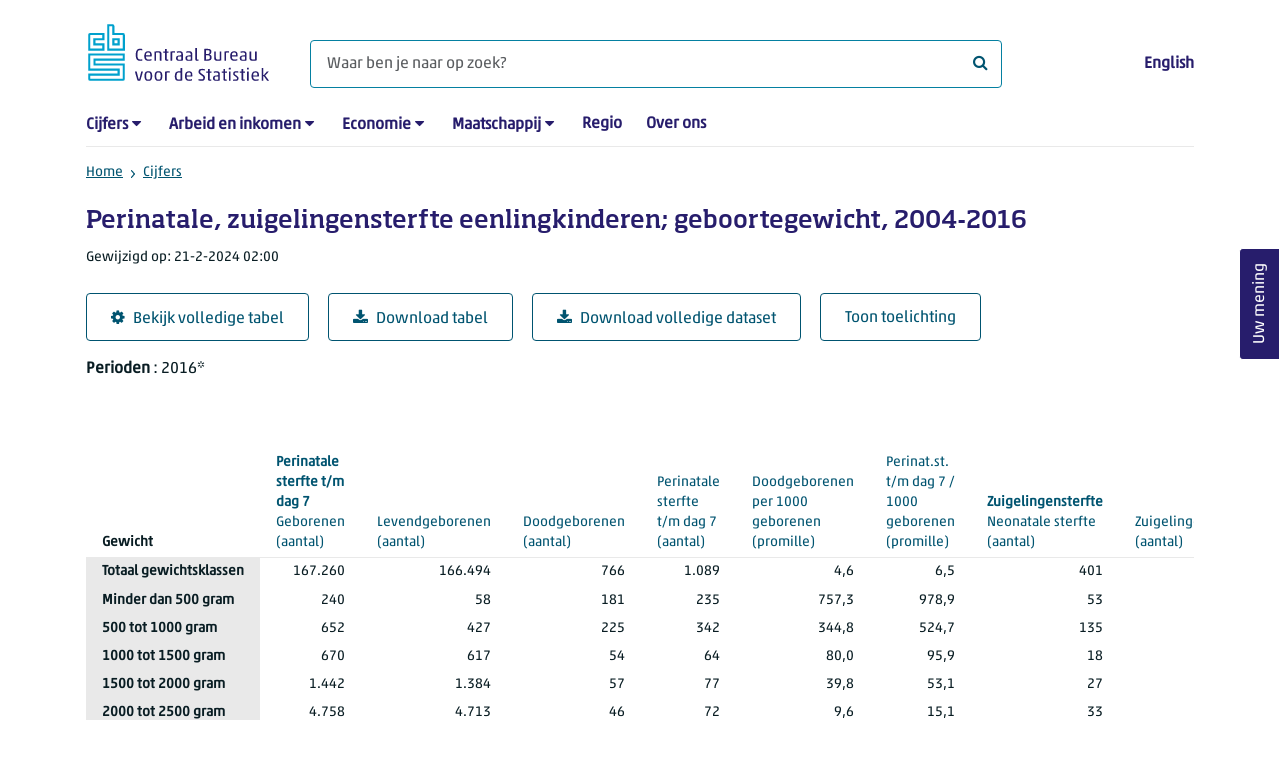

--- FILE ---
content_type: text/html; charset=utf-8
request_url: https://www.cbs.nl/nl-nl/cijfers/detail/80215ned
body_size: 58153
content:
<!doctype html>
<html lang="nl-NL" class="no-js">
<head>
    <meta charset="utf-8">
    <meta name="viewport" content="width=device-width, initial-scale=1, shrink-to-fit=no">
    <title>Perinatale, zuigelingensterfte eenlingkinderen; geboortegewicht, 2004-2016 | CBS</title>
    <meta name="DCTERMS:identifier" title="XSD.anyURI" content="https://www.cbs.nl/nl-nl/cijfers/detail/80215ned" />
    <meta name="DCTERMS.title" content="Perinatale, zuigelingensterfte eenlingkinderen; geboortegewicht, 2004-2016" />
    <meta name="DCTERMS.type" title="OVERHEID.Informatietype" content="webpagina" />
    <meta name="DCTERMS.language" title="XSD.language" content="nl-NL" />
    <meta name="DCTERMS.authority" title="OVERHEID.Organisatie" content="Centraal Bureau voor de Statistiek" />
    <meta name="DCTERMS.creator" title="OVERHEID.Organisatie" content="Centraal Bureau voor de Statistiek" />
    <meta name="DCTERMS.modified" title="XSD.dateTime" content="2024-02-21T02:00:00+01:00" />
    <meta name="DCTERMS.temporal" content="" />
    <meta name="DCTERMS.spatial" title="OVERHEID.Koninkrijksdeel" content="Nederland" />
    <meta name="description" />
    <meta name="generator" content="CBS Website, Versie 1.2.0.0" />
    <meta name="keywords" content="" />
    <meta name="robots" content="" />

    <link rel="canonical" href="https://www.cbs.nl/nl-nl/cijfers/detail/80215ned" />
    <!-- prefetch dns lookups -->
    <link rel="dns-prefetch" href="//cdn.cbs.nl" />
    <link rel="dns-prefetch" href="//cdnjs.cloudflare.com" />
    <link rel="dns-prefetch" href="//code.highcharts.com" />
    <link rel="dns-prefetch" href="//cdn.jsdelivr.net" />

    <!-- preload fonts -->
    <link rel="preload" href="//cdn.cbs.nl/cdn/fonts/soho-medium.woff2" as="font" type="font/woff2" crossorigin>
    <link rel="preload" href="//cdn.cbs.nl/cdn/fonts/akko-regular.woff2" as="font" type="font/woff2" crossorigin>
    <link rel="preload" href="//cdnjs.cloudflare.com/ajax/libs/font-awesome/4.7.0/fonts/fontawesome-webfont.woff2?v=4.7.0" as="font" type="font/woff2" crossorigin>

    <link rel="apple-touch-icon" sizes="180x180" href="https://cdn.cbs.nl/cdn/images/apple-touch-icon.png">
    <link rel="icon" type="image/png" sizes="32x32" href="https://cdn.cbs.nl/cdn/images/favicon-32x32.png">
    <link rel="icon" type="image/png" sizes="16x16" href="https://cdn.cbs.nl/cdn/images/favicon-16x16.png">
    <link rel="manifest" href="https://cdn.cbs.nl/cdn/images/site.webmanifest">
    <link rel="mask-icon" href="https://cdn.cbs.nl/cdn/images/safari-pinned-tab.svg" color="#00a1cd">
    <link rel="shortcut icon prefetch" href="https://cdn.cbs.nl/cdn/images/favicon.ico">
    <link rel="me" href="https://social.overheid.nl/@CBSstatistiek">
    <meta name="msapplication-TileColor" content="#271d6c">
    <meta name="msapplication-config" content="https://cdn.cbs.nl/cdn/images/browserconfig.xml">
    <meta name="theme-color" content="#00A1CD" />
    <meta name="twitter:card" content="summary_large_image" />
    <meta name="twitter:site" content="cbs.nl" />
    <meta name="twitter:site:id" content="statistiekcbs" />
    <meta property="og:image" content="https://cdn.cbs.nl/cdn/images/cbs-ingang-heerlen.jpg" />
    <meta property="og:title" content="Perinatale, zuigelingensterfte eenlingkinderen; geboortegewicht, 2004-2016" />
    <meta property="og:type" content="website" />
    <meta property="og:url" content="https://www.cbs.nl/nl-nl/cijfers/detail/80215ned" />
    <meta property="og:locale" content="nl_NL">
    <meta property="og:site_name" content="Centraal Bureau voor de Statistiek" />
    <meta property="og:description" />
    <link rel="stylesheet" href="https://cdn.jsdelivr.net/npm/bootstrap@5.3.3/dist/css/bootstrap.min.css" integrity="sha384-QWTKZyjpPEjISv5WaRU9OFeRpok6YctnYmDr5pNlyT2bRjXh0JMhjY6hW+ALEwIH" crossorigin="anonymous">
    <link rel="stylesheet" href="https://cdnjs.cloudflare.com/ajax/libs/font-awesome/4.7.0/css/font-awesome.css" integrity="sha512-5A8nwdMOWrSz20fDsjczgUidUBR8liPYU+WymTZP1lmY9G6Oc7HlZv156XqnsgNUzTyMefFTcsFH/tnJE/+xBg==" crossorigin="anonymous" referrerpolicy="no-referrer" />
    <link rel="stylesheet" href="https://www.cbs.nl/content/css-v5/cbs.min.css" />
    <link rel="stylesheet" href="https://www.cbs.nl/content/css-v5/cbs-print.min.css" media="print" />
    <script nonce="baw4Tu1kTT88hVA1UCRdIihnjxDEqUG3k42mGs3YxnY=">
        document.documentElement.classList.remove("no-js");
    </script>
    <script nonce="baw4Tu1kTT88hVA1UCRdIihnjxDEqUG3k42mGs3YxnY=" src="https://cdnjs.cloudflare.com/ajax/libs/jquery/3.5.1/jquery.min.js" integrity="sha512-bLT0Qm9VnAYZDflyKcBaQ2gg0hSYNQrJ8RilYldYQ1FxQYoCLtUjuuRuZo+fjqhx/qtq/1itJ0C2ejDxltZVFg==" crossorigin="anonymous"></script>
    <noscript>
        <style nonce="baw4Tu1kTT88hVA1UCRdIihnjxDEqUG3k42mGs3YxnY=">
            .collapse {
                display: block;
            }

            .highchartContainerClass, .if-collapsed {
                display: none;
            }
        </style>
    </noscript>
<script nonce="baw4Tu1kTT88hVA1UCRdIihnjxDEqUG3k42mGs3YxnY=" type="text/javascript">
window.dataLayer = window.dataLayer || [];
window.dataLayer.push({
nonce: "baw4Tu1kTT88hVA1UCRdIihnjxDEqUG3k42mGs3YxnY=",
"ftg_type": "informer",
"section": "dataset statline",
"sitecore_id": "80215ned",
"template_name": "Dataset detail page",
"language": "nl-NL"
});  </script>
</head>
<body class="">
    <!--PIWIK-->
<script nonce="baw4Tu1kTT88hVA1UCRdIihnjxDEqUG3k42mGs3YxnY=" type="text/javascript">
(function(window, document, dataLayerName, id) {
window[dataLayerName]=window[dataLayerName]||[],window[dataLayerName].push({start:(new Date).getTime(),event:"stg.start"});var scripts=document.getElementsByTagName('script')[0],tags=document.createElement('script');
function stgCreateCookie(a,b,c){var d="";if(c){var e=new Date;e.setTime(e.getTime()+24*c*60*60*1e3),d="; expires="+e.toUTCString();f="; SameSite=Strict"}document.cookie=a+"="+b+d+"; path=/"}
var isStgDebug=(window.location.href.match("stg_debug")||document.cookie.match("stg_debug"))&&!window.location.href.match("stg_disable_debug");stgCreateCookie("stg_debug",isStgDebug?1:"",isStgDebug?14:-1);
var qP=[];dataLayerName!=="dataLayer"&&qP.push("data_layer_name="+dataLayerName),qP.push("use_secure_cookies"),isStgDebug&&qP.push("stg_debug");var qPString=qP.length>0?("?"+qP.join("&")):"";
tags.async=!0,tags.src="//cbs.containers.piwik.pro/"+id+".js"+qPString,scripts.parentNode.insertBefore(tags,scripts);
!function(a,n,i){a[n]=a[n]||{};for(var c=0;c<i.length;c++)!function(i){a[n][i]=a[n][i]||{},a[n][i].api=a[n][i].api||function(){var a=[].slice.call(arguments,0);"string"==typeof a[0]&&window[dataLayerName].push({event:n+"."+i+":"+a[0],parameters:[].slice.call(arguments,1)})}}(i[c])}(window,"ppms",["tm","cm"]);
})(window, document, 'dataLayer', '7cd61318-6d21-4775-b1b2-64ec78d416e1');
</script>

    <a class="visually-hidden-focusable" href="#main">Ga naar hoofdinhoud</a>

    
<div id="nav-header" class="container px-3">
    <nav class="navbar navbar-expand-lg flex-wrap pt-3">
        <div class="container-fluid px-0">
            <div>
                <a href="/nl-nl" title="CBS home" class="navbar-brand ms-auto pb-0">
                    <img class="d-inline-block navbar-brand-logo"  src="https://cdn.cbs.nl/icons/navigation/cbs-logo-brand-nl.svg" alt="Centraal Bureau voor de Statistiek" />
                </a>
            </div>
            <div>
                <button id="hamburger-button" type="button" class="navbar-toggler navbar-right collapsed mt-2" data-bs-toggle="collapse" data-bs-target="#nav-mainmenu" aria-expanded="false" aria-controls="nav-mainmenu">
                    <span id="hamburger-open-icon" class="ci ci-hamburger"><span class="visually-hidden">Toon navigatie menu</span></span>
                    <span id="hamburger-close-icon" class="ci ci-close d-none"><span class="visually-hidden">Sluit navigatie menu</span></span>
                </button>
            </div>
            <div id="search-bar" class="d-flex justify-content-center col-12 col-lg-8 px-0 px-lg-4 pt-3">
                <form id="navigation-search" action="/nl-nl/zoeken" class="col-12 px-0 pb-2 pt-lg-2 pb-lg-0">
                    <div class="input-group flex-fill">
                        <span id="close-search-icon" class="d-none">
                            <i class="ci ci-back mt-2" title="terug"></i>
                        </span>
                        <label for="searchfield-input" class="d-none">Waar ben je naar op zoek? </label>
                        <input id="searchfield-input" name="q" class="form-control mb-lg-0" type="search" placeholder="Waar ben je naar op zoek? " aria-label="Waar ben je naar op zoek? ">
                        <button type="submit" class="search-input-icon" id="search-icon" title="Zoeken">
                            <span class="fa fa-search" aria-hidden="true"></span>
                            <span class="visually-hidden">Waar ben je naar op zoek? </span>
                        </button>
                    </div>
                </form>
            </div>
            <div class="navbar-right d-none d-lg-block ms-auto mt-lg-4">
                <a href="/en-gb/figures" lang="en" hreflang="en">English</a>
            </div>
            <div class="d-block col-12 px-0 ps-lg-0">
                <div id="nav-mainmenu" class="collapse navbar-collapse fake-modal-body ps-0 pt-3 pt-lg-4">
                    <ul id="collapsible-menu" class="navbar-nav me-auto col-12">
                                <li aria-haspopup="true" class="nav-item has-submenu pe-lg-4 collapsed" data-bs-toggle="collapse" data-bs-target="#dropdown-submenu-0" aria-expanded="false">
                                    <a href="/nl-nl/cijfers">Cijfers</a>
                                            <button type="button" aria-label="submenu Cijfers" class="d-lg-none float-end">
                                                <i class="fa fa-chevron-down pt-1"></i>
                                            </button>
                                            <ul id="dropdown-submenu-0" class="submenu dropdown-menu collapse mt-1" aria-expanded="false" data-bs-parent="#collapsible-menu">
                                                    <li class="dropdown-item">
                                                        <a href="https://opendata.cbs.nl/StatLine/">StatLine</a>
                                                    </li>
                                                    <li class="dropdown-item">
                                                        <a href="/nl-nl/cijfers/statline/vernieuwing-statline">Vernieuwing StatLine</a>
                                                    </li>
                                                    <li class="dropdown-item">
                                                        <a href="/nl-nl/cijfers/statline/info-over-statline">Info over StatLine</a>
                                                    </li>
                                                    <li class="dropdown-item">
                                                        <a href="/nl-nl/cijfers/statline/statline-voor-samenwerkingspartners">StatLine voor samenwerkingspartners</a>
                                                    </li>
                                                    <li class="dropdown-item">
                                                        <a href="/nl-nl/onze-diensten/open-data/statline-als-open-data">Open data</a>
                                                    </li>
                                                    <li class="dropdown-item">
                                                        <a href="/nl-nl/onze-diensten/maatwerk-en-microdata/publicaties/recent">Aanvullend statistisch onderzoek</a>
                                                    </li>
                                            </ul>
                                </li>
                                <li aria-haspopup="true" class="nav-item has-submenu pe-lg-4 collapsed" data-bs-toggle="collapse" data-bs-target="#dropdown-submenu-1" aria-expanded="false">
                                    <a href="/nl-nl/arbeid-en-inkomen">Arbeid en inkomen</a>
                                            <button type="button" aria-label="submenu Arbeid en inkomen" class="d-lg-none float-end">
                                                <i class="fa fa-chevron-down pt-1"></i>
                                            </button>
                                            <ul id="dropdown-submenu-1" class="submenu dropdown-menu collapse mt-1" aria-expanded="false" data-bs-parent="#collapsible-menu">
                                                    <li class="dropdown-item">
                                                        <a href="/nl-nl/arbeid-en-inkomen/arbeid-en-sociale-zekerheid">Arbeid en sociale zekerheid</a>
                                                    </li>
                                                    <li class="dropdown-item">
                                                        <a href="/nl-nl/arbeid-en-inkomen/inkomen-en-bestedingen">Inkomen en bestedingen</a>
                                                    </li>
                                            </ul>
                                </li>
                                <li aria-haspopup="true" class="nav-item has-submenu pe-lg-4 collapsed" data-bs-toggle="collapse" data-bs-target="#dropdown-submenu-2" aria-expanded="false">
                                    <a href="/nl-nl/economie">Economie</a>
                                            <button type="button" aria-label="submenu Economie" class="d-lg-none float-end">
                                                <i class="fa fa-chevron-down pt-1"></i>
                                            </button>
                                            <ul id="dropdown-submenu-2" class="submenu dropdown-menu collapse mt-1" aria-expanded="false" data-bs-parent="#collapsible-menu">
                                                    <li class="dropdown-item">
                                                        <a href="/nl-nl/economie/bedrijven">Bedrijven</a>
                                                    </li>
                                                    <li class="dropdown-item">
                                                        <a href="/nl-nl/economie/bouwen-en-wonen">Bouwen en wonen</a>
                                                    </li>
                                                    <li class="dropdown-item">
                                                        <a href="/nl-nl/economie/financiele-en-zakelijke-diensten">Financiële en zakelijke diensten</a>
                                                    </li>
                                                    <li class="dropdown-item">
                                                        <a href="/nl-nl/economie/handel-en-horeca">Handel en horeca</a>
                                                    </li>
                                                    <li class="dropdown-item">
                                                        <a href="/nl-nl/economie/industrie-en-energie">Industrie en energie</a>
                                                    </li>
                                                    <li class="dropdown-item">
                                                        <a href="/nl-nl/economie/internationale-handel">Internationale handel</a>
                                                    </li>
                                                    <li class="dropdown-item">
                                                        <a href="/nl-nl/economie/landbouw">Landbouw</a>
                                                    </li>
                                                    <li class="dropdown-item">
                                                        <a href="/nl-nl/economie/macro-economie">Macro-economie</a>
                                                    </li>
                                                    <li class="dropdown-item">
                                                        <a href="/nl-nl/economie/overheid-en-politiek">Overheid en politiek</a>
                                                    </li>
                                                    <li class="dropdown-item">
                                                        <a href="/nl-nl/economie/prijzen">Prijzen</a>
                                                    </li>
                                            </ul>
                                </li>
                                <li aria-haspopup="true" class="nav-item has-submenu pe-lg-4 collapsed" data-bs-toggle="collapse" data-bs-target="#dropdown-submenu-3" aria-expanded="false">
                                    <a href="/nl-nl/maatschappij">Maatschappij</a>
                                            <button type="button" aria-label="submenu Maatschappij" class="d-lg-none float-end">
                                                <i class="fa fa-chevron-down pt-1"></i>
                                            </button>
                                            <ul id="dropdown-submenu-3" class="submenu dropdown-menu collapse mt-1" aria-expanded="false" data-bs-parent="#collapsible-menu">
                                                    <li class="dropdown-item">
                                                        <a href="/nl-nl/maatschappij/bevolking">Bevolking</a>
                                                    </li>
                                                    <li class="dropdown-item">
                                                        <a href="/nl-nl/maatschappij/gezondheid-en-welzijn">Gezondheid en welzijn</a>
                                                    </li>
                                                    <li class="dropdown-item">
                                                        <a href="/nl-nl/maatschappij/natuur-en-milieu">Natuur en milieu</a>
                                                    </li>
                                                    <li class="dropdown-item">
                                                        <a href="/nl-nl/maatschappij/onderwijs">Onderwijs</a>
                                                    </li>
                                                    <li class="dropdown-item">
                                                        <a href="/nl-nl/maatschappij/veiligheid-en-recht">Veiligheid en recht</a>
                                                    </li>
                                                    <li class="dropdown-item">
                                                        <a href="/nl-nl/maatschappij/verkeer-en-vervoer">Verkeer en vervoer</a>
                                                    </li>
                                                    <li class="dropdown-item">
                                                        <a href="/nl-nl/maatschappij/vrije-tijd-en-cultuur">Vrije tijd en cultuur</a>
                                                    </li>
                                            </ul>
                                </li>
                                <li aria-haspopup="false" class="nav-item  pe-lg-4 collapsed" data-bs-toggle="collapse" data-bs-target="#dropdown-submenu-4" aria-expanded="false">
                                    <a href="/nl-nl/dossier/nederland-regionaal">Regio</a>
                                </li>
                                <li aria-haspopup="false" class="nav-item  pe-lg-4 collapsed" data-bs-toggle="collapse" data-bs-target="#dropdown-submenu-5" aria-expanded="false">
                                    <a href="/nl-nl/over-ons">Over ons</a>
                                </li>
                        <li class="d-lg-none nav-item">
                            <a href="/en-gb/figures" lang="en" hreflang="en">Taal: English (EN)</a>
                        </li>
                    </ul>
                </div>
            </div>
        </div>
    </nav>

    <nav aria-label="breadcrumb">
        <div class="container-fluid breadcrumb-div px-0 pt-lg-3">
            <ol class="breadcrumb d-none d-lg-flex" id="breadcrumb-desktop">
                        <li class="breadcrumb-item d-flex">
                            <a href="https://www.cbs.nl/">Home</a>
                        </li>
                        <li class="breadcrumb-item d-flex">
                                <i class="ci-chevron-right pe-2"></i>
                            <a href="https://www.cbs.nl/nl-nl/cijfers">Cijfers</a>
                        </li>
            </ol>
            <div class="d-lg-none pb-2">
                <ol class="list-unstyled mb-0" id="breadcrumb-mobile">
                    <li class="breadcrumb-item d-flex">
                        <i class="ci-chevron-left pe-2"></i>
                        <a href="https://www.cbs.nl/nl-nl/cijfers">Cijfers</a>
                    </li>
                </ol>
            </div>
        </div>
    </nav>
<script nonce="baw4Tu1kTT88hVA1UCRdIihnjxDEqUG3k42mGs3YxnY=" type="application/ld+json">
{
	"@context": "https://schema.org",
	"@type": "BreadcrumbList",
	"itemListElement": [
		{"@type": "ListItem", "position":1, "name":"Home", "item":"https://www.cbs.nl/"},
		{"@type": "ListItem", "position":2, "name":"Cijfers", "item":"https://www.cbs.nl/nl-nl/cijfers"}
	]
}
</script>
</div>
    <div class="container container-content no-js">
    <div class="row pb-5">
        <main id="main" role="main" class="col-12 px-3" tabindex="-1">
            <div class="odata-table-container">
    <article>
        <header>
            <h1>Perinatale, zuigelingensterfte eenlingkinderen; geboortegewicht, 2004-2016</h1>
            <section>
                    <span class="date" data-nosnippet><time datetime="2024-02-21T02:00:00&#x2B;01:00">Gewijzigd op: 21-2-2024 02:00</time></span>
            </section>
        </header>
        <section>
            <div class="mt-4">
                <a href="https://opendata.cbs.nl/#/CBS/nl/dataset/80215ned/table" class="btn btn-outline-dark col-10 col-lg-auto">
                    <i class="fa fa-cog" aria-hidden="true"></i>Bekijk volledige tabel
                </a>
                <button data-csv-table-id="_80215ned" class="btn btn-outline-dark col-10 col-lg-auto exportcsv" aria-label="Download tabel">
                    <i class="fa fa-download" aria-hidden="true"></i>Download tabel
                </button>
                    <a href="https://datasets.cbs.nl/CSV/CBS/nl/80215ned" class="btn btn-outline-dark col-10 col-lg-auto" download target="_blank">
                        <i class="fa fa-download" aria-hidden="true"></i>Download volledige dataset
                    </a>
                <a href="#shortTableDescription" class="btn btn-outline-dark col-10 col-lg-auto" role="button">
                    Toon toelichting
                </a>
            </div>
            <div class="table-responsive">
                <table class="table figure-table table-sm" id="_80215ned">
                    <caption>
                        <p class="title visually-hidden">Perinatale, zuigelingensterfte eenlingkinderen; geboortegewicht, 2004-2016</p>
                        <p aria-hidden="true"><span class="topic-nogroup">Perioden</span> : 2016*</p>
                    </caption>
                    <thead>
                        <tr>
                            <th scope="col" class="dimension" id="80215ned-h-0"><span class="topic-nogroup">Gewicht</span> </th>
                            <th scope="col" id="80215ned-h-1" class="p-0"><span class="visually-hidden"><span class="topic-nogroup">Perioden</span> </span></th>
                            <th scope="col" id="80215ned-h-2"><a href="#Geborenen_1"><span class="topic-group-first">Perinatale sterfte t/m dag 7 </span><span class="topic">Geborenen</span> (aantal)</a></th>
                            <th scope="col" id="80215ned-h-3"><a href="#Levendgeborenen_2"><span class="topic-group">Perinatale sterfte t/m dag 7 </span><span class="topic">Levendgeborenen</span> (aantal)</a></th>
                            <th scope="col" id="80215ned-h-4"><a href="#Doodgeborenen_3"><span class="topic-group">Perinatale sterfte t/m dag 7 </span><span class="topic">Doodgeborenen</span> (aantal)</a></th>
                            <th scope="col" id="80215ned-h-5"><a href="#PerinataleSterfteTMDag7_5"><span class="topic-group">Perinatale sterfte t/m dag 7 </span><span class="topic">Perinatale sterfte t/m dag 7</span> (aantal)</a></th>
                            <th scope="col" id="80215ned-h-6"><a href="#DoodgeborenenPer1000Geborenen_6"><span class="topic-group">Perinatale sterfte t/m dag 7 </span><span class="topic">Doodgeborenen  per 1000 geborenen</span> (promille)</a></th>
                            <th scope="col" id="80215ned-h-7"><a href="#PerinatStTMDag71000Geborenen_8"><span class="topic-group">Perinatale sterfte t/m dag 7 </span><span class="topic">Perinat.st. t/m dag 7 / 1000 geborenen</span> (promille)</a></th>
                            <th scope="col" id="80215ned-h-8"><a href="#NeonataleSterfte_19"><span class="topic-group-first">Zuigelingensterfte </span><span class="topic">Neonatale sterfte</span> (aantal)</a></th>
                            <th scope="col" id="80215ned-h-9"><a href="#Zuigelingensterfte_20"><span class="topic-group">Zuigelingensterfte </span><span class="topic">Zuigelingensterfte</span> (aantal)</a></th>
                            <th scope="col" id="80215ned-h-10"><a href="#NeonataleSterfte1000Levendgeborenen_22"><span class="topic-group">Zuigelingensterfte </span><span class="topic">Neonatale sterfte / 1000 levendgeborenen</span> (promille)</a></th>
                            <th scope="col" id="80215ned-h-11"><a href="#Zuigelingensterfte1000Levendgeborenen_23"><span class="topic-group">Zuigelingensterfte </span><span class="topic">Zuigelingensterfte /1000 levendgeborenen</span> (promille)</a></th>
                        </tr>
                    </thead>
                    <tbody>
                        <tr>
                            <th scope="row" id="80215ned-r-0-0">Totaal gewichtsklassen</th>
                            <th scope="row" id="80215ned-r-0-1" class="p-0"><span class="visually-hidden">2016*</span></th>
                            <td headers="80215ned-r-0-0 80215ned-r-0-1 80215ned-h-2" class="">167.260</td>
                            <td headers="80215ned-r-0-0 80215ned-r-0-1 80215ned-h-3" class="">166.494</td>
                            <td headers="80215ned-r-0-0 80215ned-r-0-1 80215ned-h-4" class="">766</td>
                            <td headers="80215ned-r-0-0 80215ned-r-0-1 80215ned-h-5" class="">1.089</td>
                            <td headers="80215ned-r-0-0 80215ned-r-0-1 80215ned-h-6" class="">4,6</td>
                            <td headers="80215ned-r-0-0 80215ned-r-0-1 80215ned-h-7" class="">6,5</td>
                            <td headers="80215ned-r-0-0 80215ned-r-0-1 80215ned-h-8" class="">401</td>
                            <td headers="80215ned-r-0-0 80215ned-r-0-1 80215ned-h-9" class="">548</td>
                            <td headers="80215ned-r-0-0 80215ned-r-0-1 80215ned-h-10" class="">2,4</td>
                            <td headers="80215ned-r-0-0 80215ned-r-0-1 80215ned-h-11" class="">3,3</td>
                        </tr>
                        <tr>
                            <th scope="row" id="80215ned-r-1-0">Minder dan 500 gram</th>
                            <th scope="row" id="80215ned-r-1-1" class="p-0"><span class="visually-hidden">2016*</span></th>
                            <td headers="80215ned-r-1-0 80215ned-r-1-1 80215ned-h-2" class="">240</td>
                            <td headers="80215ned-r-1-0 80215ned-r-1-1 80215ned-h-3" class="">58</td>
                            <td headers="80215ned-r-1-0 80215ned-r-1-1 80215ned-h-4" class="">181</td>
                            <td headers="80215ned-r-1-0 80215ned-r-1-1 80215ned-h-5" class="">235</td>
                            <td headers="80215ned-r-1-0 80215ned-r-1-1 80215ned-h-6" class="">757,3</td>
                            <td headers="80215ned-r-1-0 80215ned-r-1-1 80215ned-h-7" class="">978,9</td>
                            <td headers="80215ned-r-1-0 80215ned-r-1-1 80215ned-h-8" class="">53</td>
                            <td headers="80215ned-r-1-0 80215ned-r-1-1 80215ned-h-9" class="">55</td>
                            <td headers="80215ned-r-1-0 80215ned-r-1-1 80215ned-h-10" class="">912,9</td>
                            <td headers="80215ned-r-1-0 80215ned-r-1-1 80215ned-h-11" class="">947,6</td>
                        </tr>
                        <tr>
                            <th scope="row" id="80215ned-r-2-0">500 tot 1000 gram</th>
                            <th scope="row" id="80215ned-r-2-1" class="p-0"><span class="visually-hidden">2016*</span></th>
                            <td headers="80215ned-r-2-0 80215ned-r-2-1 80215ned-h-2" class="">652</td>
                            <td headers="80215ned-r-2-0 80215ned-r-2-1 80215ned-h-3" class="">427</td>
                            <td headers="80215ned-r-2-0 80215ned-r-2-1 80215ned-h-4" class="">225</td>
                            <td headers="80215ned-r-2-0 80215ned-r-2-1 80215ned-h-5" class="">342</td>
                            <td headers="80215ned-r-2-0 80215ned-r-2-1 80215ned-h-6" class="">344,8</td>
                            <td headers="80215ned-r-2-0 80215ned-r-2-1 80215ned-h-7" class="">524,7</td>
                            <td headers="80215ned-r-2-0 80215ned-r-2-1 80215ned-h-8" class="">135</td>
                            <td headers="80215ned-r-2-0 80215ned-r-2-1 80215ned-h-9" class="">149</td>
                            <td headers="80215ned-r-2-0 80215ned-r-2-1 80215ned-h-10" class="">315,3</td>
                            <td headers="80215ned-r-2-0 80215ned-r-2-1 80215ned-h-11" class="">348,2</td>
                        </tr>
                        <tr>
                            <th scope="row" id="80215ned-r-3-0">1000 tot 1500 gram</th>
                            <th scope="row" id="80215ned-r-3-1" class="p-0"><span class="visually-hidden">2016*</span></th>
                            <td headers="80215ned-r-3-0 80215ned-r-3-1 80215ned-h-2" class="">670</td>
                            <td headers="80215ned-r-3-0 80215ned-r-3-1 80215ned-h-3" class="">617</td>
                            <td headers="80215ned-r-3-0 80215ned-r-3-1 80215ned-h-4" class="">54</td>
                            <td headers="80215ned-r-3-0 80215ned-r-3-1 80215ned-h-5" class="">64</td>
                            <td headers="80215ned-r-3-0 80215ned-r-3-1 80215ned-h-6" class="">80,0</td>
                            <td headers="80215ned-r-3-0 80215ned-r-3-1 80215ned-h-7" class="">95,9</td>
                            <td headers="80215ned-r-3-0 80215ned-r-3-1 80215ned-h-8" class="">18</td>
                            <td headers="80215ned-r-3-0 80215ned-r-3-1 80215ned-h-9" class="">25</td>
                            <td headers="80215ned-r-3-0 80215ned-r-3-1 80215ned-h-10" class="">28,8</td>
                            <td headers="80215ned-r-3-0 80215ned-r-3-1 80215ned-h-11" class="">40,2</td>
                        </tr>
                        <tr>
                            <th scope="row" id="80215ned-r-4-0">1500 tot 2000 gram</th>
                            <th scope="row" id="80215ned-r-4-1" class="p-0"><span class="visually-hidden">2016*</span></th>
                            <td headers="80215ned-r-4-0 80215ned-r-4-1 80215ned-h-2" class="">1.442</td>
                            <td headers="80215ned-r-4-0 80215ned-r-4-1 80215ned-h-3" class="">1.384</td>
                            <td headers="80215ned-r-4-0 80215ned-r-4-1 80215ned-h-4" class="">57</td>
                            <td headers="80215ned-r-4-0 80215ned-r-4-1 80215ned-h-5" class="">77</td>
                            <td headers="80215ned-r-4-0 80215ned-r-4-1 80215ned-h-6" class="">39,8</td>
                            <td headers="80215ned-r-4-0 80215ned-r-4-1 80215ned-h-7" class="">53,1</td>
                            <td headers="80215ned-r-4-0 80215ned-r-4-1 80215ned-h-8" class="">27</td>
                            <td headers="80215ned-r-4-0 80215ned-r-4-1 80215ned-h-9" class="">39</td>
                            <td headers="80215ned-r-4-0 80215ned-r-4-1 80215ned-h-10" class="">19,2</td>
                            <td headers="80215ned-r-4-0 80215ned-r-4-1 80215ned-h-11" class="">28,3</td>
                        </tr>
                        <tr>
                            <th scope="row" id="80215ned-r-5-0">2000 tot 2500 gram</th>
                            <th scope="row" id="80215ned-r-5-1" class="p-0"><span class="visually-hidden">2016*</span></th>
                            <td headers="80215ned-r-5-0 80215ned-r-5-1 80215ned-h-2" class="">4.758</td>
                            <td headers="80215ned-r-5-0 80215ned-r-5-1 80215ned-h-3" class="">4.713</td>
                            <td headers="80215ned-r-5-0 80215ned-r-5-1 80215ned-h-4" class="">46</td>
                            <td headers="80215ned-r-5-0 80215ned-r-5-1 80215ned-h-5" class="">72</td>
                            <td headers="80215ned-r-5-0 80215ned-r-5-1 80215ned-h-6" class="">9,6</td>
                            <td headers="80215ned-r-5-0 80215ned-r-5-1 80215ned-h-7" class="">15,1</td>
                            <td headers="80215ned-r-5-0 80215ned-r-5-1 80215ned-h-8" class="">33</td>
                            <td headers="80215ned-r-5-0 80215ned-r-5-1 80215ned-h-9" class="">47</td>
                            <td headers="80215ned-r-5-0 80215ned-r-5-1 80215ned-h-10" class="">6,9</td>
                            <td headers="80215ned-r-5-0 80215ned-r-5-1 80215ned-h-11" class="">9,9</td>
                        </tr>
                        <tr>
                            <th scope="row" id="80215ned-r-6-0">2500 tot 3000 gram</th>
                            <th scope="row" id="80215ned-r-6-1" class="p-0"><span class="visually-hidden">2016*</span></th>
                            <td headers="80215ned-r-6-0 80215ned-r-6-1 80215ned-h-2" class="">22.222</td>
                            <td headers="80215ned-r-6-0 80215ned-r-6-1 80215ned-h-3" class="">22.139</td>
                            <td headers="80215ned-r-6-0 80215ned-r-6-1 80215ned-h-4" class="">83</td>
                            <td headers="80215ned-r-6-0 80215ned-r-6-1 80215ned-h-5" class="">109</td>
                            <td headers="80215ned-r-6-0 80215ned-r-6-1 80215ned-h-6" class="">3,7</td>
                            <td headers="80215ned-r-6-0 80215ned-r-6-1 80215ned-h-7" class="">4,9</td>
                            <td headers="80215ned-r-6-0 80215ned-r-6-1 80215ned-h-8" class="">36</td>
                            <td headers="80215ned-r-6-0 80215ned-r-6-1 80215ned-h-9" class="">67</td>
                            <td headers="80215ned-r-6-0 80215ned-r-6-1 80215ned-h-10" class="">1,6</td>
                            <td headers="80215ned-r-6-0 80215ned-r-6-1 80215ned-h-11" class="">3,0</td>
                        </tr>
                        <tr>
                            <th scope="row" id="80215ned-r-7-0">3000 tot 3500 gram</th>
                            <th scope="row" id="80215ned-r-7-1" class="p-0"><span class="visually-hidden">2016*</span></th>
                            <td headers="80215ned-r-7-0 80215ned-r-7-1 80215ned-h-2" class="">58.618</td>
                            <td headers="80215ned-r-7-0 80215ned-r-7-1 80215ned-h-3" class="">58.549</td>
                            <td headers="80215ned-r-7-0 80215ned-r-7-1 80215ned-h-4" class="">69</td>
                            <td headers="80215ned-r-7-0 80215ned-r-7-1 80215ned-h-5" class="">108</td>
                            <td headers="80215ned-r-7-0 80215ned-r-7-1 80215ned-h-6" class="">1,2</td>
                            <td headers="80215ned-r-7-0 80215ned-r-7-1 80215ned-h-7" class="">1,8</td>
                            <td headers="80215ned-r-7-0 80215ned-r-7-1 80215ned-h-8" class="">56</td>
                            <td headers="80215ned-r-7-0 80215ned-r-7-1 80215ned-h-9" class="">83</td>
                            <td headers="80215ned-r-7-0 80215ned-r-7-1 80215ned-h-10" class="">1,0</td>
                            <td headers="80215ned-r-7-0 80215ned-r-7-1 80215ned-h-11" class="">1,4</td>
                        </tr>
                        <tr>
                            <th scope="row" id="80215ned-r-8-0">3500 tot 4000 gram</th>
                            <th scope="row" id="80215ned-r-8-1" class="p-0"><span class="visually-hidden">2016*</span></th>
                            <td headers="80215ned-r-8-0 80215ned-r-8-1 80215ned-h-2" class="">56.247</td>
                            <td headers="80215ned-r-8-0 80215ned-r-8-1 80215ned-h-3" class="">56.211</td>
                            <td headers="80215ned-r-8-0 80215ned-r-8-1 80215ned-h-4" class="">36</td>
                            <td headers="80215ned-r-8-0 80215ned-r-8-1 80215ned-h-5" class="">58</td>
                            <td headers="80215ned-r-8-0 80215ned-r-8-1 80215ned-h-6" class="">0,6</td>
                            <td headers="80215ned-r-8-0 80215ned-r-8-1 80215ned-h-7" class="">1,0</td>
                            <td headers="80215ned-r-8-0 80215ned-r-8-1 80215ned-h-8" class="">33</td>
                            <td headers="80215ned-r-8-0 80215ned-r-8-1 80215ned-h-9" class="">65</td>
                            <td headers="80215ned-r-8-0 80215ned-r-8-1 80215ned-h-10" class="">0,6</td>
                            <td headers="80215ned-r-8-0 80215ned-r-8-1 80215ned-h-11" class="">1,2</td>
                        </tr>
                        <tr>
                            <th scope="row" id="80215ned-r-9-0">4000 tot 4500 gram</th>
                            <th scope="row" id="80215ned-r-9-1" class="p-0"><span class="visually-hidden">2016*</span></th>
                            <td headers="80215ned-r-9-0 80215ned-r-9-1 80215ned-h-2" class="">19.302</td>
                            <td headers="80215ned-r-9-0 80215ned-r-9-1 80215ned-h-3" class="">19.291</td>
                            <td headers="80215ned-r-9-0 80215ned-r-9-1 80215ned-h-4" class="">11</td>
                            <td headers="80215ned-r-9-0 80215ned-r-9-1 80215ned-h-5" class="">17</td>
                            <td headers="80215ned-r-9-0 80215ned-r-9-1 80215ned-h-6" class="">0,6</td>
                            <td headers="80215ned-r-9-0 80215ned-r-9-1 80215ned-h-7" class="">0,9</td>
                            <td headers="80215ned-r-9-0 80215ned-r-9-1 80215ned-h-8" class="">8</td>
                            <td headers="80215ned-r-9-0 80215ned-r-9-1 80215ned-h-9" class="">15</td>
                            <td headers="80215ned-r-9-0 80215ned-r-9-1 80215ned-h-10" class="">0,4</td>
                            <td headers="80215ned-r-9-0 80215ned-r-9-1 80215ned-h-11" class="">0,8</td>
                        </tr>
                        <tr>
                            <th scope="row" id="80215ned-r-10-0">4500 gram of meer</th>
                            <th scope="row" id="80215ned-r-10-1" class="p-0"><span class="visually-hidden">2016*</span></th>
                            <td headers="80215ned-r-10-0 80215ned-r-10-1 80215ned-h-2" class="">3.109</td>
                            <td headers="80215ned-r-10-0 80215ned-r-10-1 80215ned-h-3" class="">3.104</td>
                            <td headers="80215ned-r-10-0 80215ned-r-10-1 80215ned-h-4" class="">.</td>
                            <td headers="80215ned-r-10-0 80215ned-r-10-1 80215ned-h-5" class="">7</td>
                            <td headers="80215ned-r-10-0 80215ned-r-10-1 80215ned-h-6" class="">.</td>
                            <td headers="80215ned-r-10-0 80215ned-r-10-1 80215ned-h-7" class="">2,4</td>
                            <td headers="80215ned-r-10-0 80215ned-r-10-1 80215ned-h-8" class="">.</td>
                            <td headers="80215ned-r-10-0 80215ned-r-10-1 80215ned-h-9" class="">.</td>
                            <td headers="80215ned-r-10-0 80215ned-r-10-1 80215ned-h-10" class="">.</td>
                            <td headers="80215ned-r-10-0 80215ned-r-10-1 80215ned-h-11" class="">.</td>
                        </tr>
                    </tbody>
                    <tfoot>
                        <tr>
                            <td colspan="12">Bron: CBS.</td>
                        </tr>
                    </tfoot>
                </table>
                <span class="explanationlink"><i class="fa fa-link me-3" title="Link" aria-hidden="true"></i><a href="https://www.cbs.nl//nl-nl/cijfers/statline/verklaring-van-tekens">Verklaring van tekens</a></span>
            </div>
            <div id="shortTableDescription" class="mt-3">
                <h2>Tabeltoelichting</h2>
                <div>
                    <br />Deze tabel bevat kerncijfers over perinatale en zuigelingensterfte bij eenlingkinderen van moeders die staan ingeschreven in de Basisregistratie Personen (BRP), uitgesplitst naar geboortegewicht. <br /><br />Gegevens beschikbaar van 2004 tot en met 2016<br /><br />Status van de cijfers:<br />De cijfers over het laatste verslagjaar zijn voorlopig. De cijfers over de overige jaren zijn definitief.<br /><br />Wijzigingen per 21 februari 2024:<br />De tabel is stopgezet.<br /><br />Wanneer komen er nieuwe cijfers?<br />Geen, deze tabel is stopgezet. Naar verwachting zal er eind 2024 een nieuwe tabellenreeks starten.<br /><br />
                </div>
            </div>
            <div id="topicDescription" class="mt-3">
                <h2>Toelichting onderwerpen</h2>
                <dl><dt id="" class="level1">Perinatale sterfte t/m dag 7</dt><dd><dl><dt id="Geborenen_1" class="level2 topic">Geborenen</dt><dd>Geborene<br/>Een kind dat geboren is uit een eenlingzwangerschap na een duur van 22<br/>weken of meer.</dd></dl><dl><dt id="Levendgeborenen_2" class="level2 topic">Levendgeborenen</dt><dd>Levendgeborene<br/>Een kind dat geboren is uit een eenlingzwangerschap na een duur van 22 weken of meer en dat na geboorte enig teken van leven (ademhaling, hartactie, spieractie) heeft vertoond.</dd></dl><dl><dt id="Doodgeborenen_3" class="level2 topic">Doodgeborenen</dt><dd>Doodgeborene<br/>Een kind dat geboren is uit een eenlingzwangerschap na een duur van 22 weken of meer en dat na geboorte geen enkel teken van leven (ademhaling, hartactie, spieractie) heeft vertoond.</dd></dl><dl><dt id="PerinataleSterfteTMDag7_5" class="level2 topic">Perinatale sterfte t/m dag 7</dt><dd>Perinatale sterfte t/m dag 7<br/>Perinatale sterfte is in deze tabel de sterfte rondom de geboorte van kinderen geboren uit een eenlingzwangerschap na een duur van 22 weken of meer en bevat de doodgeborenen en de overledenen in de eerste levensweek.</dd></dl><dl><dt id="DoodgeborenenPer1000Geborenen_6" class="level2 topic">Doodgeborenen  per 1000 geborenen</dt><dd>Doodgeborene<br/>Een kind dat geboren is uit een eenlingzwangerschap na een duur van 22 weken of meer en dat na geboorte geen enkel teken van leven (ademhaling, hartactie, spieractie) heeft vertoond.</dd></dl><dl><dt id="PerinatStTMDag71000Geborenen_8" class="level2 topic">Perinat.st. t/m dag 7 / 1000 geborenen</dt><dd>Perinatale sterfte t/m dag 7<br/>Perinatale sterfte is in deze tabel de sterfte rondom de geboorte van kinderen geboren uit een eenlingzwangerschap na een duur van 22 weken of meer en bevat de doodgeborenen en de overledenen in de eerste levensweek.<br/></dd></dl></dd><dt id="" class="level1">Zuigelingensterfte</dt><dd><dl><dt id="NeonataleSterfte_19" class="level2 topic">Neonatale sterfte</dt><dd>Neonatale sterfte<br/>Een kind dat geboren is uit een eenlingzwangerschap na een duur van 22 weken of meer en dat na geboorte overleden is in de periode van de geboortedag (dag 1) t/m dag 28.</dd></dl><dl><dt id="Zuigelingensterfte_20" class="level2 topic">Zuigelingensterfte</dt><dd>Zuigelingensterfte<br/>Een levendgeboren kind, geboren uit een eenlingzwangerschap na een duur van 22 weken of meer en dat overleden is vóór de eerste verjaardag.</dd></dl><dl><dt id="NeonataleSterfte1000Levendgeborenen_22" class="level2 topic">Neonatale sterfte / 1000 levendgeborenen</dt><dd>Neonatale sterfte<br/>Een kind dat geboren is uit een eenlingzwangerschap na een duur van 22 weken of meer en dat na geboorte overleden is in de periode van de geboortedag (dag 1) t/m dag 28.</dd></dl><dl><dt id="Zuigelingensterfte1000Levendgeborenen_23" class="level2 topic">Zuigelingensterfte /1000 levendgeborenen</dt><dd>Zuigelingensterfte<br/>Een levendgeboren kind, geboren uit een eenlingzwangerschap na een duur van 22 weken of meer en dat overleden is vóór de eerste verjaardag.</dd></dl></dd></dl>
            </div>
        </section>
    </article>
</div>
<script nonce="baw4Tu1kTT88hVA1UCRdIihnjxDEqUG3k42mGs3YxnY=" type="application/ld&#x2B;json">
        {
        "@context": "http://schema.org/",
        "@type": "Dataset",
        "name": "Perinatale, zuigelingensterfte eenlingkinderen; geboortegewicht, 2004-2016",
        "description": "Deze tabel bevat kerncijfers over perinatale en zuigelingensterfte bij eenlingkinderen van moeders die staan ingeschreven in de Basisregistratie Personen (BRP), uitgesplitst naar geboortegewicht. &#xA;&#xA;Gegevens beschikbaar van 2004 tot en met 2016&#xA;&#xA;Status van de cijfers:&#xA;De cijfers over het laatste verslagjaar zijn voorlopig. De cijfers over de overige jaren zijn definitief.&#xA;&#xA;Wijzigingen per 21 februari 2024:&#xA;De tabel is stopgezet.&#xA;&#xA;Wanneer komen er nieuwe cijfers?&#xA;Geen, deze tabel is stopgezet. Naar verwachting zal er eind 2024 een nieuwe tabellenreeks starten.&#xA;&#xA;",
        "url": "https://www.cbs.nl/nl-nl/cijfers/detail/80215ned",
        "sameAs": "https://opendata.cbs.nl/#/CBS/nl/dataset/80215ned/table",
        "temporalCoverage": "2004/2016",
        "dateCreated" : "2024-02-21T02:00:00+01:00",
        "dateModified" : "2024-02-21T02:00:00+01:00",
        "datePublished" : "2024-02-21T02:00:00+01:00",
        "spatialCoverage":"The Netherlands",
        "license":"https://creativecommons.org/licenses/by/4.0/",
        "isAccessibleForFree" : true,
        "creator": {
        "@type": "Organization",
        "url": "https://www.cbs.nl",
        "name": "Centraal Bureau voor de Statistiek",
        "alternateName": "Statistics Netherlands",
        "contactPoint": {
        "type": "ContactPoint",
        "areaServed": "NL",
        "availableLanguage": [
        "Dutch",
        "English"
        ],
        "contactType": "customer service",
        "email": "https://www.cbs.nl/nl-nl/over-ons/contact/contactformulier",
        "hoursAvailable": "Mo,Tu,We,Th,Fr 08:30-17:30",
        "name": "Infoservice",
        "productSupported": "cbs.nl",
        "telephone": "+31 088 570 7070",
        "url": "https://www.cbs.nl/nl-nl/over-ons/contact/infoservice"
        }
        },
        "includedInDataCatalog": {
        "@type": "DataCatalog",
        "name": "cbs.nl"
        },
        "distribution": [
        {
        "@type": "DataDownload",
        "encodingFormat": "XML",
        "contentUrl": "https://opendata.cbs.nl/ODatafeed/OData/80215ned/TypedDataSet"
        }
        ]
        }
</script>

<div id="surveyContent19b9493af9167389df8dfec260420eb7cd7c274d" /></div>        </main>
        <section class="col-12 sidebar-article">
</section>
    </div>
</div>
    <footer>
    <nav class="container">
        <div class="row multi-rows">
                    <div class="col-12 col-lg-3">
                        <h2 class="title">Onze diensten</h2>
                        <ul>
                                    <li>
                                        <a href="https://opendata.cbs.nl/#/CBS/nl/">Cijfers/StatLine</a>
                                    </li>
                                    <li>
                                        <a href="/nl-nl/onze-diensten/bereken-een-huurverhoging">Bereken huurverhoging</a>
                                    </li>
                                    <li>
                                        <a href="/nl-nl/onze-diensten/open-data">Open data</a>
                                    </li>
                                    <li>
                                        <a>Microdata</a>
                                    </li>
                                    <li>
                                        <a href="/nl-nl/onze-diensten/maatwerk-en-microdata/aanvullend-statistisch-onderzoek">Aanvullend statistisch onderzoek</a>
                                    </li>
                                    <li>
                                        <a href="/nl-nl/dossier/nederland-regionaal/samenwerken-met-decentrale-overheden">Regionale data</a>
                                    </li>
                                    <li>
                                        <a href="/nl-nl/onze-diensten/overzicht-publicaties">Publicaties</a>
                                    </li>
                                    <li>
                                        <a href="/nl-nl/onze-diensten/methoden">Methoden</a>
                                    </li>
                                    <li>
                                        <a href="/nl-nl/onze-diensten/blaise-software">Blaise</a>
                                    </li>
                        </ul>
                    </div>
                    <div class="col-12 col-lg-3">
                        <h2 class="title">Voor deelnemers enqu&#xEA;tes</h2>
                        <ul>
                                    <li>
                                        <a href="/nl-nl/deelnemers-enquetes/bedrijven">Bedrijven</a>
                                    </li>
                                    <li>
                                        <a href="/nl-nl/deelnemers-enquetes/centrale-overheid">Centrale overheid</a>
                                    </li>
                                    <li>
                                        <a href="/nl-nl/deelnemers-enquetes/decentrale-overheden">Decentrale overheden</a>
                                    </li>
                                    <li>
                                        <a href="/nl-nl/deelnemers-enquetes/personen">Personen</a>
                                    </li>
                                    <li>
                                        <a href="/nl-nl/over-ons/dit-zijn-wij/onze-organisatie/privacy">Privacy</a>
                                    </li>
                                    <li>
                                        <a href="/nl-nl/deelnemers-enquetes/beloningen">Beloningen</a>
                                    </li>
                        </ul>
                    </div>
                    <div class="col-12 col-lg-3">
                        <h2 class="title">Over ons</h2>
                        <ul>
                                    <li>
                                        <a href="/nl-nl/over-ons/contact">Contact</a>
                                    </li>
                                    <li>
                                        <a href="/nl-nl/over-ons/contact/pers">Pers</a>
                                    </li>
                                    <li>
                                        <a href="/nl-nl/over-ons/dit-zijn-wij">Dit zijn wij</a>
                                    </li>
                                    <li>
                                        <a href="/nl-nl/over-ons/onderzoek-en-innovatie">Onderzoek en innovatie</a>
                                    </li>
                                    <li>
                                        <a>Werken bij</a>
                                    </li>
                                    <li>
                                        <a href="/nl-nl/onze-diensten/leren-met-het-cbs">Leren met het CBS</a>
                                    </li>
                                    <li>
                                        <a href="/nl-nl/reeksen/redactioneel/errata-en-correcties">Correcties</a>
                                    </li>
                        </ul>
                    </div>
                    <div class="col-12 col-lg-3">
                        <h2 class="title">Over deze site</h2>
                        <ul>
                                    <li>
                                        <a href="/nl-nl/over-ons/website">Website</a>
                                    </li>
                                    <li>
                                        <a href="/nl-nl/over-ons/website/copyright">Copyright</a>
                                    </li>
                                    <li>
                                        <a href="/nl-nl/over-ons/website/cookies">Cookies</a>
                                    </li>
                                    <li>
                                        <a href="/nl-nl/over-ons/website/toegankelijkheid">Toegankelijkheid</a>
                                    </li>
                                    <li>
                                        <a href="/nl-nl/over-ons/website/kwetsbaarheid-melden">Kwetsbaarheid melden</a>
                                    </li>
                                    <li>
                                        <a href="/nl-nl/onze-diensten/archief">Archief</a>
                                    </li>
                                    <li>
                                        <a href="/nl-nl/abonnementen">Abonnementen</a>
                                    </li>
                        </ul>
                    </div>
        </div>
        <div class="row mt-3 pt-2 justify-content-between">
            <div id="socials" class="col-12 col-lg-6">
                <h2 class="visually-hidden">Volg het CBS</h2>
                <div role="list" class="mb-3">
                        <a href="https://www.linkedin.com/company/centraal-bureau-voor-de-statistiek" title="LinkedIn" class="social" role="listitem">
                            <i class="ci ci-linkedin" aria-hidden="true"></i>
                            <span class="visually-hidden">LinkedIn</span>
                        </a>
                        <a href="https://www.facebook.com/statistiekcbs" title="Facebook" class="social" role="listitem">
                            <i class="ci ci-facebook" aria-hidden="true"></i>
                            <span class="visually-hidden">Facebook</span>
                        </a>
                        <a href="https://www.instagram.com/statistiekcbs/" title="Instagram" class="social" role="listitem">
                            <i class="ci ci-instagram" aria-hidden="true"></i>
                            <span class="visually-hidden">Instagram</span>
                        </a>
                        <a href="https://www.youtube.com/user/statistiekcbs" title="YouTube" class="social" role="listitem">
                            <i class="ci ci-youtube" aria-hidden="true"></i>
                            <span class="visually-hidden">YouTube</span>
                        </a>
                        <a href="https://www.cbs.nl/nl-nl/rss-feeds" title="RSS" class="social" role="listitem">
                            <i class="ci ci-rss" aria-hidden="true"></i>
                            <span class="visually-hidden">RSS</span>
                        </a>
                </div>
            </div>
            <div id="sitelinks" class="col-12 col-lg-3 my-3 pt-2 my-lg-0 pt-lg-0">
                <ul>
                        <li>
                            <a href="/nl-nl/publicatieplanning">Publicatieplanning</a>
                        </li>
                        <li>
                            <a href="/nl-nl/over-ons/dit-zijn-wij/onze-organisatie/privacy">Privacy</a>
                        </li>
                </ul>
            </div>
        </div>
    </nav>
</footer>
<footer id="finish" class="container py-5">
    <div class="d-flex">
        <div id="payoff">Voor wat er <strong>feitelijk</strong> gebeurt</div>
        <div class="text-end">© CBS 2026</div>
    </div>
</footer>
    <script nonce="baw4Tu1kTT88hVA1UCRdIihnjxDEqUG3k42mGs3YxnY=" src="https://cdn.jsdelivr.net/npm/vanilla-lazyload@17.3.0/dist/lazyload.min.js" integrity="sha256-aso6FuYiAL+sfnyWzf4aJcSP8cmukPUFaTb3ZsmulSY=" crossorigin="anonymous"></script>
    
        <script nonce="baw4Tu1kTT88hVA1UCRdIihnjxDEqUG3k42mGs3YxnY=" src="https://www.cbs.nl/content/js/cbs-v5/cbs.min.js"></script>
    
    
    <script nonce="baw4Tu1kTT88hVA1UCRdIihnjxDEqUG3k42mGs3YxnY=" src="https://cdn.jsdelivr.net/npm/bootstrap@5.3.3/dist/js/bootstrap.bundle.min.js" integrity="sha384-YvpcrYf0tY3lHB60NNkmXc5s9fDVZLESaAA55NDzOxhy9GkcIdslK1eN7N6jIeHz" crossorigin="anonymous"></script>
    <button tabindex="0" id="gfb-button">Uw mening</button>

<!-- Mopinion Pastea.se start -->
<script nonce="baw4Tu1kTT88hVA1UCRdIihnjxDEqUG3k42mGs3YxnY=" type="text/javascript">
    (function () {
        var id = "0hKjknX8sDlwkxS2UPuSVYXJsi3fxhR0se9Bmyvr";
        var js = document.createElement("script");
        js.setAttribute("type", "text/javascript");
        js.setAttribute("src", "//deploy.mopinion.com/js/pastease.js");
        js.async = true; document.getElementsByTagName("head")[0].appendChild(js);
        var t = setInterval(function () {
            try {
                Pastease.load(id);
                clearInterval(t)
            } catch (e) { }
        }, 50)
    }
    )();
    document.getElementById("gfb-button").addEventListener("click", function () {
        srv.openModal(true, '5bab7930cf3555874c42446bea1d4f653b1a5f76');
    });
</script>
<!-- Mopinion Pastea.se end -->
</body>
</html>
